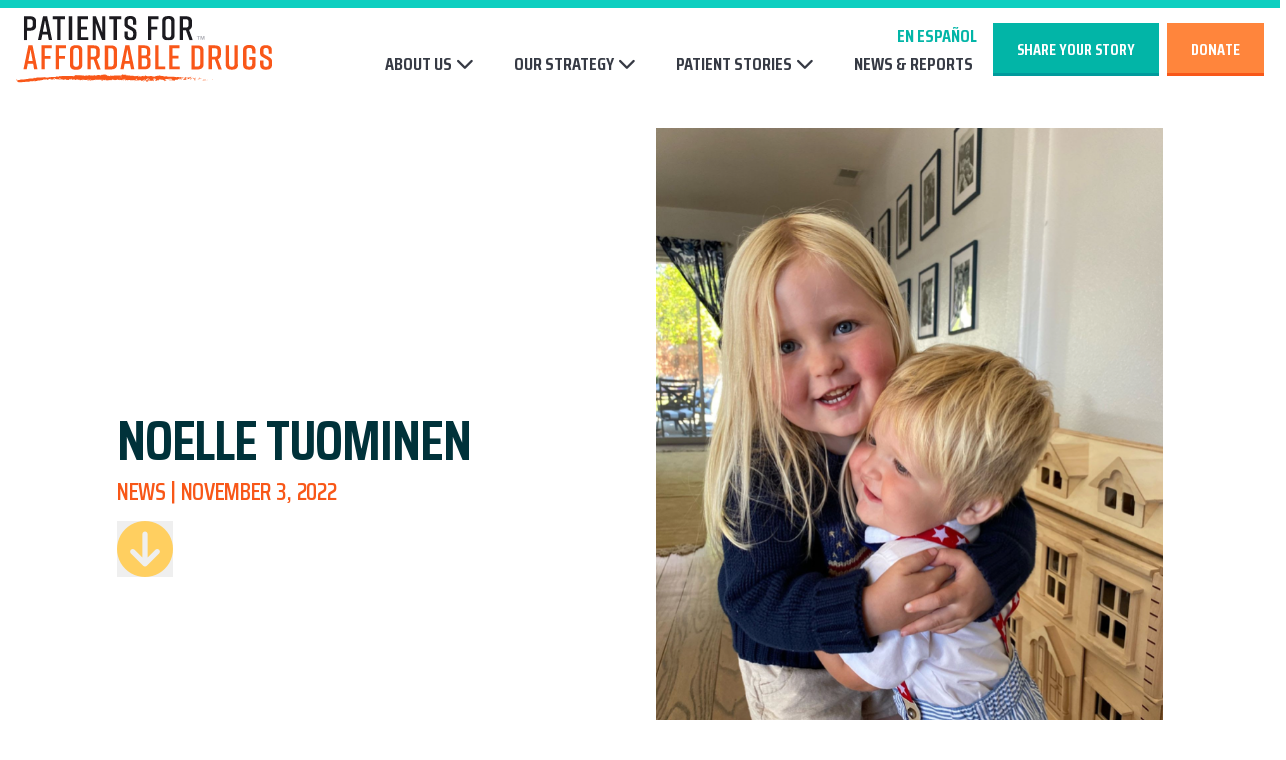

--- FILE ---
content_type: text/html; charset=UTF-8
request_url: https://www.patientsforaffordabledrugs.org/story/noelle-tuominen/
body_size: 7736
content:

<!DOCTYPE html>
<html lang="en">
<head>
    <meta charset="UTF-8">
    <meta http-equiv="X-UA-Compatible" content="IE=edge">
    <meta name="viewport" content="width=device-width, initial-scale=1.0">

            <link rel="icon" type="image/png" href="https://www.patientsforaffordabledrugs.org/wp-content/themes/landslide/img/favicons/favicon-16.png" sizes="16x16">
        <link rel="icon" type="image/png" href="https://www.patientsforaffordabledrugs.org/wp-content/themes/landslide/img/favicons/favicon-24.png" sizes="24x24">
        <link rel="icon" type="image/png" href="https://www.patientsforaffordabledrugs.org/wp-content/themes/landslide/img/favicons/favicon-32.png" sizes="32x32">
        <link rel="icon" type="image/png" href="https://www.patientsforaffordabledrugs.org/wp-content/themes/landslide/img/favicons/favicon-48.png" sizes="48x48">
        <link rel="icon" type="image/png" href="https://www.patientsforaffordabledrugs.org/wp-content/themes/landslide/img/favicons/favicon-57.png" sizes="57x57">
        <link rel="icon" type="image/png" href="https://www.patientsforaffordabledrugs.org/wp-content/themes/landslide/img/favicons/favicon-60.png" sizes="60x60">
        <link rel="icon" type="image/png" href="https://www.patientsforaffordabledrugs.org/wp-content/themes/landslide/img/favicons/favicon-64.png" sizes="64x64">
        <link rel="icon" type="image/png" href="https://www.patientsforaffordabledrugs.org/wp-content/themes/landslide/img/favicons/favicon-72.png" sizes="72x72">
        <link rel="icon" type="image/png" href="https://www.patientsforaffordabledrugs.org/wp-content/themes/landslide/img/favicons/favicon-76.png" sizes="76x76">
        <link rel="icon" type="image/png" href="https://www.patientsforaffordabledrugs.org/wp-content/themes/landslide/img/favicons/favicon-96.png" sizes="96x96">
        <link rel="icon" type="image/png" href="https://www.patientsforaffordabledrugs.org/wp-content/themes/landslide/img/favicons/favicon-114.png" sizes="114x114">
        <link rel="icon" type="image/png" href="https://www.patientsforaffordabledrugs.org/wp-content/themes/landslide/img/favicons/favicon-120.png" sizes="120x120">
        <link rel="icon" type="image/png" href="https://www.patientsforaffordabledrugs.org/wp-content/themes/landslide/img/favicons/favicon-152.png" sizes="152x152">
        <link rel="icon" type="image/png" href="https://www.patientsforaffordabledrugs.org/wp-content/themes/landslide/img/favicons/favicon-180.png" sizes="180x180">
        <link rel="icon" type="image/png" href="https://www.patientsforaffordabledrugs.org/wp-content/themes/landslide/img/favicons/favicon-192.png" sizes="192x192">
        <link rel="icon" type="image/png" href="https://www.patientsforaffordabledrugs.org/wp-content/themes/landslide/img/favicons/favicon-194.png" sizes="194x194">
        <link rel="icon" type="image/png" href="https://www.patientsforaffordabledrugs.org/wp-content/themes/landslide/img/favicons/favicon-228.png" sizes="228x228">
    
    <meta name='robots' content='index, follow, max-image-preview:large, max-snippet:-1, max-video-preview:-1' />
	<style>img:is([sizes="auto" i], [sizes^="auto," i]) { contain-intrinsic-size: 3000px 1500px }</style>
	
	<!-- This site is optimized with the Yoast SEO plugin v25.3.1 - https://yoast.com/wordpress/plugins/seo/ -->
	<title>Noelle Tuominen - Patients For Affordable Drugs</title>
	<link rel="canonical" href="https://www.patientsforaffordabledrugs.org/story/noelle-tuominen/" />
	<meta property="og:locale" content="en_US" />
	<meta property="og:type" content="article" />
	<meta property="og:title" content="Noelle Tuominen - Patients For Affordable Drugs" />
	<meta property="og:url" content="https://www.patientsforaffordabledrugs.org/story/noelle-tuominen/" />
	<meta property="og:site_name" content="Patients For Affordable Drugs" />
	<meta property="og:image" content="https://www.patientsforaffordabledrugs.org/wp-content/uploads/2022/11/noellekids.png" />
	<meta property="og:image:width" content="720" />
	<meta property="og:image:height" content="960" />
	<meta property="og:image:type" content="image/png" />
	<meta name="twitter:card" content="summary_large_image" />
	<script type="application/ld+json" class="yoast-schema-graph">{"@context":"https://schema.org","@graph":[{"@type":"WebPage","@id":"https://www.patientsforaffordabledrugs.org/story/noelle-tuominen/","url":"https://www.patientsforaffordabledrugs.org/story/noelle-tuominen/","name":"Noelle Tuominen - Patients For Affordable Drugs","isPartOf":{"@id":"https://www.patientsforaffordabledrugs.org/#website"},"primaryImageOfPage":{"@id":"https://www.patientsforaffordabledrugs.org/story/noelle-tuominen/#primaryimage"},"image":{"@id":"https://www.patientsforaffordabledrugs.org/story/noelle-tuominen/#primaryimage"},"thumbnailUrl":"https://www.patientsforaffordabledrugs.org/wp-content/uploads/2022/11/noellekids.png","datePublished":"2022-11-03T16:32:49+00:00","breadcrumb":{"@id":"https://www.patientsforaffordabledrugs.org/story/noelle-tuominen/#breadcrumb"},"inLanguage":"en-US","potentialAction":[{"@type":"ReadAction","target":["https://www.patientsforaffordabledrugs.org/story/noelle-tuominen/"]}]},{"@type":"ImageObject","inLanguage":"en-US","@id":"https://www.patientsforaffordabledrugs.org/story/noelle-tuominen/#primaryimage","url":"https://www.patientsforaffordabledrugs.org/wp-content/uploads/2022/11/noellekids.png","contentUrl":"https://www.patientsforaffordabledrugs.org/wp-content/uploads/2022/11/noellekids.png","width":720,"height":960},{"@type":"BreadcrumbList","@id":"https://www.patientsforaffordabledrugs.org/story/noelle-tuominen/#breadcrumb","itemListElement":[{"@type":"ListItem","position":1,"name":"Home","item":"https://www.patientsforaffordabledrugs.org/"},{"@type":"ListItem","position":2,"name":"Noelle Tuominen"}]},{"@type":"WebSite","@id":"https://www.patientsforaffordabledrugs.org/#website","url":"https://www.patientsforaffordabledrugs.org/","name":"Patients For Affordable Drugs","description":"Join the Fight to Lower Drug Prices","potentialAction":[{"@type":"SearchAction","target":{"@type":"EntryPoint","urlTemplate":"https://www.patientsforaffordabledrugs.org/?s={search_term_string}"},"query-input":{"@type":"PropertyValueSpecification","valueRequired":true,"valueName":"search_term_string"}}],"inLanguage":"en-US"}]}</script>
	<!-- / Yoast SEO plugin. -->


<link rel='dns-prefetch' href='//cdn.jsdelivr.net' />
<link rel='dns-prefetch' href='//unpkg.com' />
<link rel='dns-prefetch' href='//kit.fontawesome.com' />
<link rel='dns-prefetch' href='//www.googletagmanager.com' />
<link rel='dns-prefetch' href='//fonts.googleapis.com' />
<link rel="alternate" type="application/rss+xml" title="Patients For Affordable Drugs &raquo; Noelle Tuominen Comments Feed" href="https://www.patientsforaffordabledrugs.org/story/noelle-tuominen/feed/" />
<script type="text/javascript">
/* <![CDATA[ */
window._wpemojiSettings = {"baseUrl":"https:\/\/s.w.org\/images\/core\/emoji\/15.1.0\/72x72\/","ext":".png","svgUrl":"https:\/\/s.w.org\/images\/core\/emoji\/15.1.0\/svg\/","svgExt":".svg","source":{"concatemoji":"https:\/\/www.patientsforaffordabledrugs.org\/wp-includes\/js\/wp-emoji-release.min.js?ver=6.8.1"}};
/*! This file is auto-generated */
!function(i,n){var o,s,e;function c(e){try{var t={supportTests:e,timestamp:(new Date).valueOf()};sessionStorage.setItem(o,JSON.stringify(t))}catch(e){}}function p(e,t,n){e.clearRect(0,0,e.canvas.width,e.canvas.height),e.fillText(t,0,0);var t=new Uint32Array(e.getImageData(0,0,e.canvas.width,e.canvas.height).data),r=(e.clearRect(0,0,e.canvas.width,e.canvas.height),e.fillText(n,0,0),new Uint32Array(e.getImageData(0,0,e.canvas.width,e.canvas.height).data));return t.every(function(e,t){return e===r[t]})}function u(e,t,n){switch(t){case"flag":return n(e,"\ud83c\udff3\ufe0f\u200d\u26a7\ufe0f","\ud83c\udff3\ufe0f\u200b\u26a7\ufe0f")?!1:!n(e,"\ud83c\uddfa\ud83c\uddf3","\ud83c\uddfa\u200b\ud83c\uddf3")&&!n(e,"\ud83c\udff4\udb40\udc67\udb40\udc62\udb40\udc65\udb40\udc6e\udb40\udc67\udb40\udc7f","\ud83c\udff4\u200b\udb40\udc67\u200b\udb40\udc62\u200b\udb40\udc65\u200b\udb40\udc6e\u200b\udb40\udc67\u200b\udb40\udc7f");case"emoji":return!n(e,"\ud83d\udc26\u200d\ud83d\udd25","\ud83d\udc26\u200b\ud83d\udd25")}return!1}function f(e,t,n){var r="undefined"!=typeof WorkerGlobalScope&&self instanceof WorkerGlobalScope?new OffscreenCanvas(300,150):i.createElement("canvas"),a=r.getContext("2d",{willReadFrequently:!0}),o=(a.textBaseline="top",a.font="600 32px Arial",{});return e.forEach(function(e){o[e]=t(a,e,n)}),o}function t(e){var t=i.createElement("script");t.src=e,t.defer=!0,i.head.appendChild(t)}"undefined"!=typeof Promise&&(o="wpEmojiSettingsSupports",s=["flag","emoji"],n.supports={everything:!0,everythingExceptFlag:!0},e=new Promise(function(e){i.addEventListener("DOMContentLoaded",e,{once:!0})}),new Promise(function(t){var n=function(){try{var e=JSON.parse(sessionStorage.getItem(o));if("object"==typeof e&&"number"==typeof e.timestamp&&(new Date).valueOf()<e.timestamp+604800&&"object"==typeof e.supportTests)return e.supportTests}catch(e){}return null}();if(!n){if("undefined"!=typeof Worker&&"undefined"!=typeof OffscreenCanvas&&"undefined"!=typeof URL&&URL.createObjectURL&&"undefined"!=typeof Blob)try{var e="postMessage("+f.toString()+"("+[JSON.stringify(s),u.toString(),p.toString()].join(",")+"));",r=new Blob([e],{type:"text/javascript"}),a=new Worker(URL.createObjectURL(r),{name:"wpTestEmojiSupports"});return void(a.onmessage=function(e){c(n=e.data),a.terminate(),t(n)})}catch(e){}c(n=f(s,u,p))}t(n)}).then(function(e){for(var t in e)n.supports[t]=e[t],n.supports.everything=n.supports.everything&&n.supports[t],"flag"!==t&&(n.supports.everythingExceptFlag=n.supports.everythingExceptFlag&&n.supports[t]);n.supports.everythingExceptFlag=n.supports.everythingExceptFlag&&!n.supports.flag,n.DOMReady=!1,n.readyCallback=function(){n.DOMReady=!0}}).then(function(){return e}).then(function(){var e;n.supports.everything||(n.readyCallback(),(e=n.source||{}).concatemoji?t(e.concatemoji):e.wpemoji&&e.twemoji&&(t(e.twemoji),t(e.wpemoji)))}))}((window,document),window._wpemojiSettings);
/* ]]> */
</script>
<style id='wp-emoji-styles-inline-css' type='text/css'>

	img.wp-smiley, img.emoji {
		display: inline !important;
		border: none !important;
		box-shadow: none !important;
		height: 1em !important;
		width: 1em !important;
		margin: 0 0.07em !important;
		vertical-align: -0.1em !important;
		background: none !important;
		padding: 0 !important;
	}
</style>
<style id='pdfemb-pdf-embedder-viewer-style-inline-css' type='text/css'>
.wp-block-pdfemb-pdf-embedder-viewer{max-width:none}

</style>
<link rel='stylesheet' id='main-css' href='https://www.patientsforaffordabledrugs.org/wp-content/themes/landslide/dist/assets/main-xDDTsKR7.css?ver=6.8.1' type='text/css' media='all' />
<link rel='stylesheet' id='google-fonts-css' href='https://fonts.googleapis.com/css2?family=Open+Sans:ital,wght@0,300..800;1,300..800&#038;family=Saira:wdth,wght@75,100..900&#038;display=swap' type='text/css' media='all' />
<link rel='stylesheet' id='aos-css' href='https://unpkg.com/aos@next/dist/aos.css' type='text/css' media='all' />
<script type="text/javascript" src="https://www.patientsforaffordabledrugs.org/wp-includes/js/jquery/jquery.min.js?ver=3.7.1" id="jquery-core-js"></script>
<script type="text/javascript" src="https://www.patientsforaffordabledrugs.org/wp-includes/js/jquery/jquery-migrate.min.js?ver=3.4.1" id="jquery-migrate-js"></script>

<!-- Google tag (gtag.js) snippet added by Site Kit -->

<!-- Google Analytics snippet added by Site Kit -->
<script type="text/javascript" src="https://www.googletagmanager.com/gtag/js?id=GT-NMKJWWGS" id="google_gtagjs-js" async></script>
<script type="text/javascript" id="google_gtagjs-js-after">
/* <![CDATA[ */
window.dataLayer = window.dataLayer || [];function gtag(){dataLayer.push(arguments);}
gtag("set","linker",{"domains":["www.patientsforaffordabledrugs.org"]});
gtag("js", new Date());
gtag("set", "developer_id.dZTNiMT", true);
gtag("config", "GT-NMKJWWGS", {"googlesitekit_post_type":"story"});
 window._googlesitekit = window._googlesitekit || {}; window._googlesitekit.throttledEvents = []; window._googlesitekit.gtagEvent = (name, data) => { var key = JSON.stringify( { name, data } ); if ( !! window._googlesitekit.throttledEvents[ key ] ) { return; } window._googlesitekit.throttledEvents[ key ] = true; setTimeout( () => { delete window._googlesitekit.throttledEvents[ key ]; }, 5 ); gtag( "event", name, { ...data, event_source: "site-kit" } ); }; 
/* ]]> */
</script>

<!-- End Google tag (gtag.js) snippet added by Site Kit -->
<link rel="EditURI" type="application/rsd+xml" title="RSD" href="https://www.patientsforaffordabledrugs.org/xmlrpc.php?rsd" />
<meta name="generator" content="WordPress 6.8.1" />
<link rel='shortlink' href='https://www.patientsforaffordabledrugs.org/?p=4041' />
<link rel="alternate" title="oEmbed (JSON)" type="application/json+oembed" href="https://www.patientsforaffordabledrugs.org/wp-json/oembed/1.0/embed?url=https%3A%2F%2Fwww.patientsforaffordabledrugs.org%2Fstory%2Fnoelle-tuominen%2F" />
<link rel="alternate" title="oEmbed (XML)" type="text/xml+oembed" href="https://www.patientsforaffordabledrugs.org/wp-json/oembed/1.0/embed?url=https%3A%2F%2Fwww.patientsforaffordabledrugs.org%2Fstory%2Fnoelle-tuominen%2F&#038;format=xml" />
<meta name="generator" content="Site Kit by Google 1.155.0" />    </head>

<body class="wp-singular story-template-default single single-story postid-4041 wp-theme-landslide flex flex-col font-body antialiased">

    
<header id="sitewideHeaderFixed" class="sitewide-header unscrolled w-full z-50 fixed left-0 top-0 py-2 bg-white border-t-[8px] border-secondary-400 border-solid">

    <div class="px-4">
        <div class="max-w-[78rem] mx-auto w-full">
            <div class="main-flexer flex justify-between items-center">

                <div class="logo-container transition-all">
                    <a href="https://www.patientsforaffordabledrugs.org">
                        <img alt="Go to homepage" src="https://www.patientsforaffordabledrugs.org/wp-content/themes/landslide/img/logo.svg">
                    </a>
                </div>

                <div class="nav-container flex-1">
                    <div class="flex justify-end">
                                                <a class="font-headline md:text-lg uppercase font-bold text-secondary-500 hover:text-primary-500 focus:text-primary-500 transition-colors" href="https://es.patientsforaffordabledrugs.org/">En Español</a>
                                            </div>
                    <nav class="header-nav hidden lg:flex items-center justify-end pl-4">
                        <div class="menu-main-menu-container"><ul id="main-menu" class="w-full flex justify-end items-center relative md:space-x-4 lg:space-x-8"><li id="menu-item-5203" class="menu-item menu-item-type-post_type menu-item-object-page menu-item-has-children menu-item-5203"><a href="https://www.patientsforaffordabledrugs.org/about-us/">About Us</a>
<ul class="sub-menu">
	<li id="menu-item-5319" class="menu-item menu-item-type-custom menu-item-object-custom menu-item-5319"><a href="/about-us/#mission">Our Mission</a></li>
	<li id="menu-item-5288" class="menu-item menu-item-type-post_type menu-item-object-page menu-item-5288"><a href="https://www.patientsforaffordabledrugs.org/about-us/our-team/">Our Team</a></li>
	<li id="menu-item-5927" class="ppr-new-window menu-item menu-item-type-post_type menu-item-object-page menu-item-5927"><a target="_blank" href="https://www.patientsforaffordabledrugs.org/our-store/">Our Store</a></li>
	<li id="menu-item-5365" class="menu-item menu-item-type-custom menu-item-object-custom menu-item-5365"><a href="/about-us/#faq">FAQ</a></li>
</ul>
</li>
<li id="menu-item-5205" class="menu-item menu-item-type-post_type menu-item-object-page menu-item-has-children menu-item-5205"><a href="https://www.patientsforaffordabledrugs.org/strategy/">Our Strategy</a>
<ul class="sub-menu">
	<li id="menu-item-5320" class="menu-item menu-item-type-post_type menu-item-object-page menu-item-5320"><a href="https://www.patientsforaffordabledrugs.org/strategy/">Our Strategy</a></li>
	<li id="menu-item-5209" class="menu-item menu-item-type-post_type menu-item-object-page menu-item-5209"><a href="https://www.patientsforaffordabledrugs.org/strategy/inflation-reduction-act/">2022 Prescription Drug Law</a></li>
	<li id="menu-item-5208" class="menu-item menu-item-type-post_type menu-item-object-page menu-item-5208"><a href="https://www.patientsforaffordabledrugs.org/strategy/increasing-competition/">Increasing Competition</a></li>
	<li id="menu-item-5207" class="menu-item menu-item-type-post_type menu-item-object-page menu-item-5207"><a href="https://www.patientsforaffordabledrugs.org/strategy/pbm-transparency/">PBM Accountability</a></li>
	<li id="menu-item-5206" class="menu-item menu-item-type-post_type menu-item-object-page menu-item-5206"><a href="https://www.patientsforaffordabledrugs.org/strategy/tackling-launch-prices/">Tackling High Launch Prices</a></li>
</ul>
</li>
<li id="menu-item-5204" class="menu-item menu-item-type-post_type menu-item-object-page menu-item-has-children menu-item-5204"><a href="https://www.patientsforaffordabledrugs.org/patient-stories/">Patient Stories</a>
<ul class="sub-menu">
	<li id="menu-item-5321" class="menu-item menu-item-type-post_type menu-item-object-page menu-item-5321"><a href="https://www.patientsforaffordabledrugs.org/patient-stories/">Featured Stories</a></li>
	<li id="menu-item-5346" class="menu-item menu-item-type-taxonomy menu-item-object-category menu-item-5346"><a href="https://www.patientsforaffordabledrugs.org/testimonies/">Patient Testimonies</a></li>
	<li id="menu-item-5218" class="menu-item menu-item-type-custom menu-item-object-custom menu-item-5218"><a href="/patient-stories/#map">Patient Map</a></li>
</ul>
</li>
<li id="menu-item-5324" class="menu-item menu-item-type-taxonomy menu-item-object-category menu-item-5324"><a href="https://www.patientsforaffordabledrugs.org/news/">News &#038; Reports</a></li>
</ul></div>                    </nav>
                </div>

                                                <div class="button-container space-x-2 px-4 lg:pl-4 lg:pr-0 hidden md:flex md:flex-1 lg:flex-none justify-end">
                                        
<a class="button-1 button-utility focus-dots appearance-none uppercase font-accent text-[1.375rem] transition-all group inline-flex justify-center items-center" href="https://actionnetwork.org/forms/base-story-share-c3" target="_blank">
    <span class="label transition-colors font-headline uppercase font-bold leading-[1.333] text-center md:whitespace-nowrap">Share Your Story</span>
</a>                                        
<a class="button-2 button-utility focus-dots appearance-none uppercase font-accent text-[1.375rem] transition-all group inline-flex justify-center items-center" href="https://actionnetwork.org/fundraising/base-donation-c3" target="_blank">
    <span class="label transition-colors font-headline uppercase font-bold leading-[1.333] text-center md:whitespace-nowrap">Donate</span>
</a>                                    </div>
                
                <div class="header-mobile-button flex items-center lg:hidden">
                    <button aria-controls="mobileNav" aria-expanded="false" aria-label="Open mobile menu" class="mobile-nav-toggler appearance-none rounded-none bg-transparent transition-colors">
                        <i aria-hidden="true" class="fas fa-bars text-4xl text-primary-600"></i>
                    </button>
                </div>

            </div>
        </div>
    </div>
</header>

    
<dialog id="mobileNav" class="mobile-nav w-full bg-secondary-900 z-50 p-0">

    <div class="flex flex-col h-full">

        <div class="px-4 py-1 relative border-primary-500 bg-white border-b-4 border-solid min-h-[64px] flex flex-row-reverse items-center w-full">
            <button id="mobileNavCloser" aria-label="Close mobile menu" class="appearance-none text-primary-500 rounded-none bg-transparent">
                <i aria-hidden="true" class="fas fa-times text-4xl"></i>
            </button>
            <div class="logo-container w-full flex flex-1 py-1">
                <a href="https://www.patientsforaffordabledrugs.org">
                    <img class="w-[12rem] md:w-[16rem]" alt="Go to homepage" src="https://www.patientsforaffordabledrugs.org/wp-content/themes/landslide/img/logo.svg">
                </a>
            </div>
        </div>

        <nav class="flex-1 flex flex-col justify-start pb-4 pt-16 relative">
            <div class="menu-main-menu-container"><ul id="header-nav" class="relative z-30 flex flex-col justify-center"><li class="menu-item menu-item-type-post_type menu-item-object-page menu-item-has-children menu-item-5203"><a href="https://www.patientsforaffordabledrugs.org/about-us/">About Us</a>
<ul class="sub-menu">
	<li class="menu-item menu-item-type-custom menu-item-object-custom menu-item-5319"><a href="/about-us/#mission">Our Mission</a></li>
	<li class="menu-item menu-item-type-post_type menu-item-object-page menu-item-5288"><a href="https://www.patientsforaffordabledrugs.org/about-us/our-team/">Our Team</a></li>
	<li class="ppr-new-window menu-item menu-item-type-post_type menu-item-object-page menu-item-5927"><a target="_blank" href="https://www.patientsforaffordabledrugs.org/our-store/">Our Store</a></li>
	<li class="menu-item menu-item-type-custom menu-item-object-custom menu-item-5365"><a href="/about-us/#faq">FAQ</a></li>
</ul>
</li>
<li class="menu-item menu-item-type-post_type menu-item-object-page menu-item-has-children menu-item-5205"><a href="https://www.patientsforaffordabledrugs.org/strategy/">Our Strategy</a>
<ul class="sub-menu">
	<li class="menu-item menu-item-type-post_type menu-item-object-page menu-item-5320"><a href="https://www.patientsforaffordabledrugs.org/strategy/">Our Strategy</a></li>
	<li class="menu-item menu-item-type-post_type menu-item-object-page menu-item-5209"><a href="https://www.patientsforaffordabledrugs.org/strategy/inflation-reduction-act/">2022 Prescription Drug Law</a></li>
	<li class="menu-item menu-item-type-post_type menu-item-object-page menu-item-5208"><a href="https://www.patientsforaffordabledrugs.org/strategy/increasing-competition/">Increasing Competition</a></li>
	<li class="menu-item menu-item-type-post_type menu-item-object-page menu-item-5207"><a href="https://www.patientsforaffordabledrugs.org/strategy/pbm-transparency/">PBM Accountability</a></li>
	<li class="menu-item menu-item-type-post_type menu-item-object-page menu-item-5206"><a href="https://www.patientsforaffordabledrugs.org/strategy/tackling-launch-prices/">Tackling High Launch Prices</a></li>
</ul>
</li>
<li class="menu-item menu-item-type-post_type menu-item-object-page menu-item-has-children menu-item-5204"><a href="https://www.patientsforaffordabledrugs.org/patient-stories/">Patient Stories</a>
<ul class="sub-menu">
	<li class="menu-item menu-item-type-post_type menu-item-object-page menu-item-5321"><a href="https://www.patientsforaffordabledrugs.org/patient-stories/">Featured Stories</a></li>
	<li class="menu-item menu-item-type-taxonomy menu-item-object-category menu-item-5346"><a href="https://www.patientsforaffordabledrugs.org/testimonies/">Patient Testimonies</a></li>
	<li class="menu-item menu-item-type-custom menu-item-object-custom menu-item-5218"><a href="/patient-stories/#map">Patient Map</a></li>
</ul>
</li>
<li class="menu-item menu-item-type-taxonomy menu-item-object-category menu-item-5324"><a href="https://www.patientsforaffordabledrugs.org/news/">News &#038; Reports</a></li>
</ul></div>        </nav>

                        <div class="button-container flex justify-center pb-4 space-x-2">
                        
<a class="button-1 button-utility focus-dots appearance-none uppercase font-accent text-[1.375rem] transition-all group inline-flex justify-center items-center" href="https://actionnetwork.org/forms/base-story-share-c3" target="_blank">
    <span class="label transition-colors font-headline uppercase font-bold leading-[1.333] text-center md:whitespace-nowrap">Share Your Story</span>
</a>                        
<a class="button-2 button-utility focus-dots appearance-none uppercase font-accent text-[1.375rem] transition-all group inline-flex justify-center items-center" href="https://actionnetwork.org/fundraising/base-donation-c3" target="_blank">
    <span class="label transition-colors font-headline uppercase font-bold leading-[1.333] text-center md:whitespace-nowrap">Donate</span>
</a>                    </div>
        
        <div class="bg-primary-500 px-4 py-6 border-white border-t-4 border-solid">
            

<ul class="social-links flex justify-center space-x-6" style="--i-color: #ffffff">
        <li class="">
        <a target="_blank" aria-label="Follow on facebook" class="inline-block relative  facebook" href="https://www.facebook.com/PatientsForAffordableDrugs/">
                        <i aria-hidden="true" class="relative fa-brands fa-fw fa-facebook"></i>
                    </a>
    </li>
            <li class="">
        <a target="_blank" aria-label="Follow on instagram" class="inline-block relative  instagram" href="https://www.instagram.com/p4adnow/">
                        <i aria-hidden="true" class="relative fa-brands fa-fw fa-instagram"></i>
                    </a>
    </li>
            <li class="">
        <a target="_blank" aria-label="Follow on youtube" class="inline-block relative  youtube" href="https://www.youtube.com/channel/UCsx95qYk3bwKrd-j2PY3yCA">
                        <i aria-hidden="true" class="relative fa-brands fa-fw fa-youtube"></i>
                    </a>
    </li>
            <li class="">
        <a target="_blank" aria-label="Follow on linkedin" class="inline-block relative  linkedin" href="https://www.linkedin.com/company/patients-for-affordable-drugs/?viewAsMember=true">
                        <i aria-hidden="true" class="relative fa-brands fa-fw fa-linkedin"></i>
                    </a>
    </li>
            <li class="">
        <a target="_blank" aria-label="Follow on twitter" class="inline-block relative  twitter" href="https://twitter.com/P4AD_">
                        <i aria-hidden="true" class="relative fa-brands fa-fw fa-twitter"></i>
                    </a>
    </li>
        </ul>

        </div>

    </div>

</dialog>
    <main class="flex-grow relative z-30">

<section class="topper-vanilla px-4 flex items-center relative bg-white pt-[10%] pb-[5%]">

    <style>
    .topper-subnav {
        top: 0;
    }
    </style>

    <div class="max-w-[65.375rem] mx-auto w-full relative z-10">
   
        <div class="grid md:grid-cols-2 gap-10 md:gap-8">

            <div class="pt-16 flex flex-col justify-center">

                <hgroup>
                    
                    <h1 class="text-secondary-900 font-bold font-headline text-[2rem] md:text-[3.5rem] mb-4 tracking-[-1.17px] leading-[0.786] uppercase">Noelle Tuominen</h1>

                                        <p class="text-primary-600 font-accent font-semibold text-[1.5rem] tracking-[-0.33px] leading-[1.11] uppercase">News | November 3, 2022</p>
                    
                </hgroup>

                <div class="mt-4">
                    <button class="group appearance-none rounded-none" aria-label="Skip to content">
                        <i class="fa-solid fa-circle-arrow-down text-primary-300 group-hover:text-secondary-400 group-focus:text-secondary-400 text-[3.5rem] group-hover:scale-[1.2] group-focus:scale-[1.2] transition-all" aria-hidden="true"></i>
                    </button>
                </div>

            </div>

                                                <img width="720" height="960" src="https://www.patientsforaffordabledrugs.org/wp-content/uploads/2022/11/noellekids.png" class="attachment-large size-large wp-post-image" alt="" decoding="async" fetchpriority="high" srcset="https://www.patientsforaffordabledrugs.org/wp-content/uploads/2022/11/noellekids.png 720w, https://www.patientsforaffordabledrugs.org/wp-content/uploads/2022/11/noellekids-225x300.png 225w" sizes="(max-width: 720px) 100vw, 720px" />                        
        </div>



    </div>

</section>

<div class="page-blocks relative z-20">
            </div>

</main>


<footer class="sitewide-footer">

    <div class="pre-footer">

        <div class="grid outer-grid">

            <hgroup class="relative z-20 flex justify-center items-center px-4 py-12" data-aos="fade-in">
                <div>
                                    <p class="font-accent font-semibold uppercase text-[1.5rem] lg:text-[2.25rem] text-primary-600 leading-none">Join the Fight to</p>
                                                            <h2 class="text-white font-headline font-bold uppercase text-[3rem] lg:text-[4.5rem] leading-none">Lower Drug Prices</h2>
                                    </div>
            </hgroup>

                   
                        <div class="photo-square photo-1 relative">
                
<div   data-loadthisurl="https://www.patientsforaffordabledrugs.org/wp-content/uploads/2024/11/dc286a18922ae33a3310f5a0d14b8771f32dbfe1.png" class="background-image  w-full h-full absolute left-0 top-0 right-0 bottom-0 z-10 bg-cover  bg-center"  role="presentation"  style="background-image: url('https://www.patientsforaffordabledrugs.org/wp-content/uploads/2024/11/dc286a18922ae33a3310f5a0d14b8771f32dbfe1.png'); ">
</div>            </div>
                        <div class="photo-square photo-2 relative">
                
<div   data-loadthisurl="https://www.patientsforaffordabledrugs.org/wp-content/uploads/2024/12/alyelbaga-1024x1024.jpg" class="background-image  w-full h-full absolute left-0 top-0 right-0 bottom-0 z-10 bg-cover  bg-center"  role="presentation"  style="background-image: url('https://www.patientsforaffordabledrugs.org/wp-content/uploads/2024/12/alyelbaga-1024x1024.jpg'); ">
</div>            </div>
                        <div class="photo-square photo-3 relative">
                
<div   data-loadthisurl="https://www.patientsforaffordabledrugs.org/wp-content/uploads/2024/11/602def9bc683f1e323262ade45e879b81d5d3e03-1024x1024.png" class="background-image  w-full h-full absolute left-0 top-0 right-0 bottom-0 z-10 bg-cover  bg-center"  role="presentation"  style="background-image: url('https://www.patientsforaffordabledrugs.org/wp-content/uploads/2024/11/602def9bc683f1e323262ade45e879b81d5d3e03-1024x1024.png'); ">
</div>            </div>
                        <div class="photo-square photo-4 relative">
                
<div   data-loadthisurl="https://www.patientsforaffordabledrugs.org/wp-content/uploads/2024/12/amoye-1-1024x1024.jpg" class="background-image  w-full h-full absolute left-0 top-0 right-0 bottom-0 z-10 bg-cover  bg-center"  role="presentation"  style="background-image: url('https://www.patientsforaffordabledrugs.org/wp-content/uploads/2024/12/amoye-1-1024x1024.jpg'); ">
</div>            </div>
                        <div class="photo-square photo-5 relative">
                
<div   data-loadthisurl="https://www.patientsforaffordabledrugs.org/wp-content/uploads/2024/11/48d81e87c7052241b5fd6cb1b646218577ecf939.png" class="background-image  w-full h-full absolute left-0 top-0 right-0 bottom-0 z-10 bg-cover  bg-center"  role="presentation"  style="background-image: url('https://www.patientsforaffordabledrugs.org/wp-content/uploads/2024/11/48d81e87c7052241b5fd6cb1b646218577ecf939.png'); ">
</div>            </div>
                        <div class="photo-square photo-6 relative">
                
<div   data-loadthisurl="https://www.patientsforaffordabledrugs.org/wp-content/uploads/2024/11/cc0e3947c04d16f3e5a54ff3df9c502a3a5423b1.png" class="background-image  w-full h-full absolute left-0 top-0 right-0 bottom-0 z-10 bg-cover  bg-center"  role="presentation"  style="background-image: url('https://www.patientsforaffordabledrugs.org/wp-content/uploads/2024/11/cc0e3947c04d16f3e5a54ff3df9c502a3a5423b1.png'); ">
</div>            </div>
                        <div class="photo-square photo-7 relative">
                
<div   data-loadthisurl="https://www.patientsforaffordabledrugs.org/wp-content/uploads/2024/11/f00a0ff65643383ac8d792a1e712add101db87f4.png" class="background-image  w-full h-full absolute left-0 top-0 right-0 bottom-0 z-10 bg-cover  bg-center"  role="presentation"  style="background-image: url('https://www.patientsforaffordabledrugs.org/wp-content/uploads/2024/11/f00a0ff65643383ac8d792a1e712add101db87f4.png'); ">
</div>            </div>
                        <div class="photo-square photo-8 relative">
                
<div   data-loadthisurl="https://www.patientsforaffordabledrugs.org/wp-content/uploads/2024/11/2a7a59168e5adbf686835359b03e0a9a8ccdfda5-1024x1024.png" class="background-image  w-full h-full absolute left-0 top-0 right-0 bottom-0 z-10 bg-cover  bg-center"  role="presentation"  style="background-image: url('https://www.patientsforaffordabledrugs.org/wp-content/uploads/2024/11/2a7a59168e5adbf686835359b03e0a9a8ccdfda5-1024x1024.png'); ">
</div>            </div>
                        <div class="photo-square photo-9 relative">
                
<div   data-loadthisurl="https://www.patientsforaffordabledrugs.org/wp-content/uploads/2025/01/7514-1024x1024.jpg" class="background-image  w-full h-full absolute left-0 top-0 right-0 bottom-0 z-10 bg-cover  bg-center"  role="presentation"  style="background-image: url('https://www.patientsforaffordabledrugs.org/wp-content/uploads/2025/01/7514-1024x1024.jpg'); ">
</div>            </div>
            
            <div class="button-box px-8 2xl:px-16 py-4 flex items-center justify-center">
                <div class="w-full flex items-center justify-center">
                                                            
<a class="button-1 button-utility focus-dots appearance-none uppercase font-accent text-[1.375rem] transition-all group inline-flex justify-center items-center" href="https://actionnetwork.org/forms/base-signup-c3/" target="_blank">
    <span class="label transition-colors font-headline uppercase font-bold leading-[1.333] text-center md:whitespace-nowrap">Sign up and Join the Fight</span>
</a>                                    </div>
            </div>

        </div>

    </div>

    <div class="px-4 py-8 pt-12 pb-32">
        <div class="max-w-[38.5rem] mx-auto">

            <div class="logo-container flex justify-center items-center my-6">
                <a href="https://www.patientsforaffordabledrugs.org">
                    <img class="logo w-[16rem] md:w-[24rem] lg:w-[35rem] inline-block" src="https://www.patientsforaffordabledrugs.org/wp-content/themes/landslide/img/footer-logo.png" alt="Back to homepage">
                </a>
            </div>

            <nav class="footer-menu">
                <div class="menu-main-menu-container"><ul id="menu-main-menu" class="flex flex-wrap justify-center h-full relative"><li class="menu-item menu-item-type-post_type menu-item-object-page menu-item-5203"><a href="https://www.patientsforaffordabledrugs.org/about-us/">About Us</a></li>
<li class="menu-item menu-item-type-post_type menu-item-object-page menu-item-5205"><a href="https://www.patientsforaffordabledrugs.org/strategy/">Our Strategy</a></li>
<li class="menu-item menu-item-type-post_type menu-item-object-page menu-item-5204"><a href="https://www.patientsforaffordabledrugs.org/patient-stories/">Patient Stories</a></li>
<li class="menu-item menu-item-type-taxonomy menu-item-object-category menu-item-5324"><a href="https://www.patientsforaffordabledrugs.org/news/">News &#038; Reports</a></li>
</ul></div>            </nav>

            <div class="social-container mt-12">
                

<ul class="social-links flex justify-center" style="--i-color: #02B5A7">
        <li class="">
        <a target="_blank" aria-label="Follow on facebook" class="inline-block relative  facebook" href="https://www.facebook.com/PatientsForAffordableDrugs/">
                        <i aria-hidden="true" class="relative fa-brands fa-fw fa-facebook"></i>
                    </a>
    </li>
            <li class="">
        <a target="_blank" aria-label="Follow on instagram" class="inline-block relative  instagram" href="https://www.instagram.com/p4adnow/">
                        <i aria-hidden="true" class="relative fa-brands fa-fw fa-instagram"></i>
                    </a>
    </li>
            <li class="">
        <a target="_blank" aria-label="Follow on youtube" class="inline-block relative  youtube" href="https://www.youtube.com/channel/UCsx95qYk3bwKrd-j2PY3yCA">
                        <i aria-hidden="true" class="relative fa-brands fa-fw fa-youtube"></i>
                    </a>
    </li>
            <li class="">
        <a target="_blank" aria-label="Follow on linkedin" class="inline-block relative  linkedin" href="https://www.linkedin.com/company/patients-for-affordable-drugs/?viewAsMember=true">
                        <i aria-hidden="true" class="relative fa-brands fa-fw fa-linkedin"></i>
                    </a>
    </li>
            <li class="">
        <a target="_blank" aria-label="Follow on twitter" class="inline-block relative  twitter" href="https://twitter.com/P4AD_">
                        <i aria-hidden="true" class="relative fa-brands fa-fw fa-twitter"></i>
                    </a>
    </li>
        </ul>

            </div>

                        <div class="mt-12">
                <p class="text-[1.375rem] text-gray-900 text-center tracking-[-0.55px] leading-[1.723]">We do not accept funding from organizations that profit from the development and distribution of prescription drugs.</p>
            </div>
                 
            <nav class="bottom-drawer mt-12">
                            </nav>

            <div class="contact-container flex justify-center items-center my-12">
                <div class="contact-info text-gray-900 text-center tracking-[-0.5px] leading-[1.375]">
                Patients For Affordable Drugs, 1155 15th Street NW, Suite 500, Washington, DC, 20005                </div>
            </div>

            <div class="copyright text-center text-gray-900 opacity-[0.45] tracking-[-0.5px]">
                &copy; 2026 Patients For Affordable Drugs, Inc.            </div>

        </div>
    </div>
</footer>

<script type="speculationrules">
{"prefetch":[{"source":"document","where":{"and":[{"href_matches":"\/*"},{"not":{"href_matches":["\/wp-*.php","\/wp-admin\/*","\/wp-content\/uploads\/*","\/wp-content\/*","\/wp-content\/plugins\/*","\/wp-content\/themes\/landslide\/*","\/*\\?(.+)"]}},{"not":{"selector_matches":"a[rel~=\"nofollow\"]"}},{"not":{"selector_matches":".no-prefetch, .no-prefetch a"}}]},"eagerness":"conservative"}]}
</script>
<script type="text/javascript" src="https://www.patientsforaffordabledrugs.org/wp-content/themes/landslide/dist/assets/main-CiEWpGkq.js?ver=6.8.1" id="main-js"></script>
<script type="text/javascript" src="https://cdn.jsdelivr.net/gh/dixonandmoe/rellax@master/rellax.min.js?ver=1.0.0" id="rellax-js"></script>
<script type="text/javascript" src="https://unpkg.com/taos@1.0.5/dist/taos.js" id="taos-js"></script>
<script type="text/javascript" src="https://kit.fontawesome.com/10e1b6e4c4.js" id="fontawesome-js"></script>
<script type="text/javascript" src="https://unpkg.com/aos@next/dist/aos.js?ver=6.8.1" id="aos-js"></script>

<script data-account="2lC1APZKfw" src="https://cdn.userway.org/widget.js"></script>

</body>
</html>
<!-- Dynamic page generated in 0.888 seconds. -->
<!-- Cached page generated by WP-Super-Cache on 2026-01-24 02:56:59 -->

<!-- super cache -->